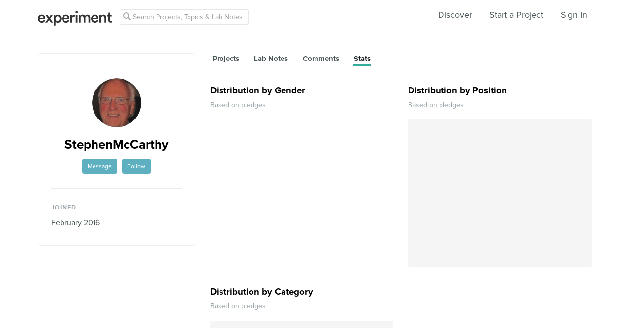

--- FILE ---
content_type: text/html; charset=utf-8
request_url: https://www.google.com/recaptcha/api2/anchor?ar=1&k=6Ldb_70UAAAAAI8hGzJqq1aRW2-GGUO7vYSfUNes&co=aHR0cHM6Ly9leHBlcmltZW50LmNvbTo0NDM.&hl=en&v=PoyoqOPhxBO7pBk68S4YbpHZ&size=invisible&anchor-ms=20000&execute-ms=30000&cb=qrwmfsg90726
body_size: 48754
content:
<!DOCTYPE HTML><html dir="ltr" lang="en"><head><meta http-equiv="Content-Type" content="text/html; charset=UTF-8">
<meta http-equiv="X-UA-Compatible" content="IE=edge">
<title>reCAPTCHA</title>
<style type="text/css">
/* cyrillic-ext */
@font-face {
  font-family: 'Roboto';
  font-style: normal;
  font-weight: 400;
  font-stretch: 100%;
  src: url(//fonts.gstatic.com/s/roboto/v48/KFO7CnqEu92Fr1ME7kSn66aGLdTylUAMa3GUBHMdazTgWw.woff2) format('woff2');
  unicode-range: U+0460-052F, U+1C80-1C8A, U+20B4, U+2DE0-2DFF, U+A640-A69F, U+FE2E-FE2F;
}
/* cyrillic */
@font-face {
  font-family: 'Roboto';
  font-style: normal;
  font-weight: 400;
  font-stretch: 100%;
  src: url(//fonts.gstatic.com/s/roboto/v48/KFO7CnqEu92Fr1ME7kSn66aGLdTylUAMa3iUBHMdazTgWw.woff2) format('woff2');
  unicode-range: U+0301, U+0400-045F, U+0490-0491, U+04B0-04B1, U+2116;
}
/* greek-ext */
@font-face {
  font-family: 'Roboto';
  font-style: normal;
  font-weight: 400;
  font-stretch: 100%;
  src: url(//fonts.gstatic.com/s/roboto/v48/KFO7CnqEu92Fr1ME7kSn66aGLdTylUAMa3CUBHMdazTgWw.woff2) format('woff2');
  unicode-range: U+1F00-1FFF;
}
/* greek */
@font-face {
  font-family: 'Roboto';
  font-style: normal;
  font-weight: 400;
  font-stretch: 100%;
  src: url(//fonts.gstatic.com/s/roboto/v48/KFO7CnqEu92Fr1ME7kSn66aGLdTylUAMa3-UBHMdazTgWw.woff2) format('woff2');
  unicode-range: U+0370-0377, U+037A-037F, U+0384-038A, U+038C, U+038E-03A1, U+03A3-03FF;
}
/* math */
@font-face {
  font-family: 'Roboto';
  font-style: normal;
  font-weight: 400;
  font-stretch: 100%;
  src: url(//fonts.gstatic.com/s/roboto/v48/KFO7CnqEu92Fr1ME7kSn66aGLdTylUAMawCUBHMdazTgWw.woff2) format('woff2');
  unicode-range: U+0302-0303, U+0305, U+0307-0308, U+0310, U+0312, U+0315, U+031A, U+0326-0327, U+032C, U+032F-0330, U+0332-0333, U+0338, U+033A, U+0346, U+034D, U+0391-03A1, U+03A3-03A9, U+03B1-03C9, U+03D1, U+03D5-03D6, U+03F0-03F1, U+03F4-03F5, U+2016-2017, U+2034-2038, U+203C, U+2040, U+2043, U+2047, U+2050, U+2057, U+205F, U+2070-2071, U+2074-208E, U+2090-209C, U+20D0-20DC, U+20E1, U+20E5-20EF, U+2100-2112, U+2114-2115, U+2117-2121, U+2123-214F, U+2190, U+2192, U+2194-21AE, U+21B0-21E5, U+21F1-21F2, U+21F4-2211, U+2213-2214, U+2216-22FF, U+2308-230B, U+2310, U+2319, U+231C-2321, U+2336-237A, U+237C, U+2395, U+239B-23B7, U+23D0, U+23DC-23E1, U+2474-2475, U+25AF, U+25B3, U+25B7, U+25BD, U+25C1, U+25CA, U+25CC, U+25FB, U+266D-266F, U+27C0-27FF, U+2900-2AFF, U+2B0E-2B11, U+2B30-2B4C, U+2BFE, U+3030, U+FF5B, U+FF5D, U+1D400-1D7FF, U+1EE00-1EEFF;
}
/* symbols */
@font-face {
  font-family: 'Roboto';
  font-style: normal;
  font-weight: 400;
  font-stretch: 100%;
  src: url(//fonts.gstatic.com/s/roboto/v48/KFO7CnqEu92Fr1ME7kSn66aGLdTylUAMaxKUBHMdazTgWw.woff2) format('woff2');
  unicode-range: U+0001-000C, U+000E-001F, U+007F-009F, U+20DD-20E0, U+20E2-20E4, U+2150-218F, U+2190, U+2192, U+2194-2199, U+21AF, U+21E6-21F0, U+21F3, U+2218-2219, U+2299, U+22C4-22C6, U+2300-243F, U+2440-244A, U+2460-24FF, U+25A0-27BF, U+2800-28FF, U+2921-2922, U+2981, U+29BF, U+29EB, U+2B00-2BFF, U+4DC0-4DFF, U+FFF9-FFFB, U+10140-1018E, U+10190-1019C, U+101A0, U+101D0-101FD, U+102E0-102FB, U+10E60-10E7E, U+1D2C0-1D2D3, U+1D2E0-1D37F, U+1F000-1F0FF, U+1F100-1F1AD, U+1F1E6-1F1FF, U+1F30D-1F30F, U+1F315, U+1F31C, U+1F31E, U+1F320-1F32C, U+1F336, U+1F378, U+1F37D, U+1F382, U+1F393-1F39F, U+1F3A7-1F3A8, U+1F3AC-1F3AF, U+1F3C2, U+1F3C4-1F3C6, U+1F3CA-1F3CE, U+1F3D4-1F3E0, U+1F3ED, U+1F3F1-1F3F3, U+1F3F5-1F3F7, U+1F408, U+1F415, U+1F41F, U+1F426, U+1F43F, U+1F441-1F442, U+1F444, U+1F446-1F449, U+1F44C-1F44E, U+1F453, U+1F46A, U+1F47D, U+1F4A3, U+1F4B0, U+1F4B3, U+1F4B9, U+1F4BB, U+1F4BF, U+1F4C8-1F4CB, U+1F4D6, U+1F4DA, U+1F4DF, U+1F4E3-1F4E6, U+1F4EA-1F4ED, U+1F4F7, U+1F4F9-1F4FB, U+1F4FD-1F4FE, U+1F503, U+1F507-1F50B, U+1F50D, U+1F512-1F513, U+1F53E-1F54A, U+1F54F-1F5FA, U+1F610, U+1F650-1F67F, U+1F687, U+1F68D, U+1F691, U+1F694, U+1F698, U+1F6AD, U+1F6B2, U+1F6B9-1F6BA, U+1F6BC, U+1F6C6-1F6CF, U+1F6D3-1F6D7, U+1F6E0-1F6EA, U+1F6F0-1F6F3, U+1F6F7-1F6FC, U+1F700-1F7FF, U+1F800-1F80B, U+1F810-1F847, U+1F850-1F859, U+1F860-1F887, U+1F890-1F8AD, U+1F8B0-1F8BB, U+1F8C0-1F8C1, U+1F900-1F90B, U+1F93B, U+1F946, U+1F984, U+1F996, U+1F9E9, U+1FA00-1FA6F, U+1FA70-1FA7C, U+1FA80-1FA89, U+1FA8F-1FAC6, U+1FACE-1FADC, U+1FADF-1FAE9, U+1FAF0-1FAF8, U+1FB00-1FBFF;
}
/* vietnamese */
@font-face {
  font-family: 'Roboto';
  font-style: normal;
  font-weight: 400;
  font-stretch: 100%;
  src: url(//fonts.gstatic.com/s/roboto/v48/KFO7CnqEu92Fr1ME7kSn66aGLdTylUAMa3OUBHMdazTgWw.woff2) format('woff2');
  unicode-range: U+0102-0103, U+0110-0111, U+0128-0129, U+0168-0169, U+01A0-01A1, U+01AF-01B0, U+0300-0301, U+0303-0304, U+0308-0309, U+0323, U+0329, U+1EA0-1EF9, U+20AB;
}
/* latin-ext */
@font-face {
  font-family: 'Roboto';
  font-style: normal;
  font-weight: 400;
  font-stretch: 100%;
  src: url(//fonts.gstatic.com/s/roboto/v48/KFO7CnqEu92Fr1ME7kSn66aGLdTylUAMa3KUBHMdazTgWw.woff2) format('woff2');
  unicode-range: U+0100-02BA, U+02BD-02C5, U+02C7-02CC, U+02CE-02D7, U+02DD-02FF, U+0304, U+0308, U+0329, U+1D00-1DBF, U+1E00-1E9F, U+1EF2-1EFF, U+2020, U+20A0-20AB, U+20AD-20C0, U+2113, U+2C60-2C7F, U+A720-A7FF;
}
/* latin */
@font-face {
  font-family: 'Roboto';
  font-style: normal;
  font-weight: 400;
  font-stretch: 100%;
  src: url(//fonts.gstatic.com/s/roboto/v48/KFO7CnqEu92Fr1ME7kSn66aGLdTylUAMa3yUBHMdazQ.woff2) format('woff2');
  unicode-range: U+0000-00FF, U+0131, U+0152-0153, U+02BB-02BC, U+02C6, U+02DA, U+02DC, U+0304, U+0308, U+0329, U+2000-206F, U+20AC, U+2122, U+2191, U+2193, U+2212, U+2215, U+FEFF, U+FFFD;
}
/* cyrillic-ext */
@font-face {
  font-family: 'Roboto';
  font-style: normal;
  font-weight: 500;
  font-stretch: 100%;
  src: url(//fonts.gstatic.com/s/roboto/v48/KFO7CnqEu92Fr1ME7kSn66aGLdTylUAMa3GUBHMdazTgWw.woff2) format('woff2');
  unicode-range: U+0460-052F, U+1C80-1C8A, U+20B4, U+2DE0-2DFF, U+A640-A69F, U+FE2E-FE2F;
}
/* cyrillic */
@font-face {
  font-family: 'Roboto';
  font-style: normal;
  font-weight: 500;
  font-stretch: 100%;
  src: url(//fonts.gstatic.com/s/roboto/v48/KFO7CnqEu92Fr1ME7kSn66aGLdTylUAMa3iUBHMdazTgWw.woff2) format('woff2');
  unicode-range: U+0301, U+0400-045F, U+0490-0491, U+04B0-04B1, U+2116;
}
/* greek-ext */
@font-face {
  font-family: 'Roboto';
  font-style: normal;
  font-weight: 500;
  font-stretch: 100%;
  src: url(//fonts.gstatic.com/s/roboto/v48/KFO7CnqEu92Fr1ME7kSn66aGLdTylUAMa3CUBHMdazTgWw.woff2) format('woff2');
  unicode-range: U+1F00-1FFF;
}
/* greek */
@font-face {
  font-family: 'Roboto';
  font-style: normal;
  font-weight: 500;
  font-stretch: 100%;
  src: url(//fonts.gstatic.com/s/roboto/v48/KFO7CnqEu92Fr1ME7kSn66aGLdTylUAMa3-UBHMdazTgWw.woff2) format('woff2');
  unicode-range: U+0370-0377, U+037A-037F, U+0384-038A, U+038C, U+038E-03A1, U+03A3-03FF;
}
/* math */
@font-face {
  font-family: 'Roboto';
  font-style: normal;
  font-weight: 500;
  font-stretch: 100%;
  src: url(//fonts.gstatic.com/s/roboto/v48/KFO7CnqEu92Fr1ME7kSn66aGLdTylUAMawCUBHMdazTgWw.woff2) format('woff2');
  unicode-range: U+0302-0303, U+0305, U+0307-0308, U+0310, U+0312, U+0315, U+031A, U+0326-0327, U+032C, U+032F-0330, U+0332-0333, U+0338, U+033A, U+0346, U+034D, U+0391-03A1, U+03A3-03A9, U+03B1-03C9, U+03D1, U+03D5-03D6, U+03F0-03F1, U+03F4-03F5, U+2016-2017, U+2034-2038, U+203C, U+2040, U+2043, U+2047, U+2050, U+2057, U+205F, U+2070-2071, U+2074-208E, U+2090-209C, U+20D0-20DC, U+20E1, U+20E5-20EF, U+2100-2112, U+2114-2115, U+2117-2121, U+2123-214F, U+2190, U+2192, U+2194-21AE, U+21B0-21E5, U+21F1-21F2, U+21F4-2211, U+2213-2214, U+2216-22FF, U+2308-230B, U+2310, U+2319, U+231C-2321, U+2336-237A, U+237C, U+2395, U+239B-23B7, U+23D0, U+23DC-23E1, U+2474-2475, U+25AF, U+25B3, U+25B7, U+25BD, U+25C1, U+25CA, U+25CC, U+25FB, U+266D-266F, U+27C0-27FF, U+2900-2AFF, U+2B0E-2B11, U+2B30-2B4C, U+2BFE, U+3030, U+FF5B, U+FF5D, U+1D400-1D7FF, U+1EE00-1EEFF;
}
/* symbols */
@font-face {
  font-family: 'Roboto';
  font-style: normal;
  font-weight: 500;
  font-stretch: 100%;
  src: url(//fonts.gstatic.com/s/roboto/v48/KFO7CnqEu92Fr1ME7kSn66aGLdTylUAMaxKUBHMdazTgWw.woff2) format('woff2');
  unicode-range: U+0001-000C, U+000E-001F, U+007F-009F, U+20DD-20E0, U+20E2-20E4, U+2150-218F, U+2190, U+2192, U+2194-2199, U+21AF, U+21E6-21F0, U+21F3, U+2218-2219, U+2299, U+22C4-22C6, U+2300-243F, U+2440-244A, U+2460-24FF, U+25A0-27BF, U+2800-28FF, U+2921-2922, U+2981, U+29BF, U+29EB, U+2B00-2BFF, U+4DC0-4DFF, U+FFF9-FFFB, U+10140-1018E, U+10190-1019C, U+101A0, U+101D0-101FD, U+102E0-102FB, U+10E60-10E7E, U+1D2C0-1D2D3, U+1D2E0-1D37F, U+1F000-1F0FF, U+1F100-1F1AD, U+1F1E6-1F1FF, U+1F30D-1F30F, U+1F315, U+1F31C, U+1F31E, U+1F320-1F32C, U+1F336, U+1F378, U+1F37D, U+1F382, U+1F393-1F39F, U+1F3A7-1F3A8, U+1F3AC-1F3AF, U+1F3C2, U+1F3C4-1F3C6, U+1F3CA-1F3CE, U+1F3D4-1F3E0, U+1F3ED, U+1F3F1-1F3F3, U+1F3F5-1F3F7, U+1F408, U+1F415, U+1F41F, U+1F426, U+1F43F, U+1F441-1F442, U+1F444, U+1F446-1F449, U+1F44C-1F44E, U+1F453, U+1F46A, U+1F47D, U+1F4A3, U+1F4B0, U+1F4B3, U+1F4B9, U+1F4BB, U+1F4BF, U+1F4C8-1F4CB, U+1F4D6, U+1F4DA, U+1F4DF, U+1F4E3-1F4E6, U+1F4EA-1F4ED, U+1F4F7, U+1F4F9-1F4FB, U+1F4FD-1F4FE, U+1F503, U+1F507-1F50B, U+1F50D, U+1F512-1F513, U+1F53E-1F54A, U+1F54F-1F5FA, U+1F610, U+1F650-1F67F, U+1F687, U+1F68D, U+1F691, U+1F694, U+1F698, U+1F6AD, U+1F6B2, U+1F6B9-1F6BA, U+1F6BC, U+1F6C6-1F6CF, U+1F6D3-1F6D7, U+1F6E0-1F6EA, U+1F6F0-1F6F3, U+1F6F7-1F6FC, U+1F700-1F7FF, U+1F800-1F80B, U+1F810-1F847, U+1F850-1F859, U+1F860-1F887, U+1F890-1F8AD, U+1F8B0-1F8BB, U+1F8C0-1F8C1, U+1F900-1F90B, U+1F93B, U+1F946, U+1F984, U+1F996, U+1F9E9, U+1FA00-1FA6F, U+1FA70-1FA7C, U+1FA80-1FA89, U+1FA8F-1FAC6, U+1FACE-1FADC, U+1FADF-1FAE9, U+1FAF0-1FAF8, U+1FB00-1FBFF;
}
/* vietnamese */
@font-face {
  font-family: 'Roboto';
  font-style: normal;
  font-weight: 500;
  font-stretch: 100%;
  src: url(//fonts.gstatic.com/s/roboto/v48/KFO7CnqEu92Fr1ME7kSn66aGLdTylUAMa3OUBHMdazTgWw.woff2) format('woff2');
  unicode-range: U+0102-0103, U+0110-0111, U+0128-0129, U+0168-0169, U+01A0-01A1, U+01AF-01B0, U+0300-0301, U+0303-0304, U+0308-0309, U+0323, U+0329, U+1EA0-1EF9, U+20AB;
}
/* latin-ext */
@font-face {
  font-family: 'Roboto';
  font-style: normal;
  font-weight: 500;
  font-stretch: 100%;
  src: url(//fonts.gstatic.com/s/roboto/v48/KFO7CnqEu92Fr1ME7kSn66aGLdTylUAMa3KUBHMdazTgWw.woff2) format('woff2');
  unicode-range: U+0100-02BA, U+02BD-02C5, U+02C7-02CC, U+02CE-02D7, U+02DD-02FF, U+0304, U+0308, U+0329, U+1D00-1DBF, U+1E00-1E9F, U+1EF2-1EFF, U+2020, U+20A0-20AB, U+20AD-20C0, U+2113, U+2C60-2C7F, U+A720-A7FF;
}
/* latin */
@font-face {
  font-family: 'Roboto';
  font-style: normal;
  font-weight: 500;
  font-stretch: 100%;
  src: url(//fonts.gstatic.com/s/roboto/v48/KFO7CnqEu92Fr1ME7kSn66aGLdTylUAMa3yUBHMdazQ.woff2) format('woff2');
  unicode-range: U+0000-00FF, U+0131, U+0152-0153, U+02BB-02BC, U+02C6, U+02DA, U+02DC, U+0304, U+0308, U+0329, U+2000-206F, U+20AC, U+2122, U+2191, U+2193, U+2212, U+2215, U+FEFF, U+FFFD;
}
/* cyrillic-ext */
@font-face {
  font-family: 'Roboto';
  font-style: normal;
  font-weight: 900;
  font-stretch: 100%;
  src: url(//fonts.gstatic.com/s/roboto/v48/KFO7CnqEu92Fr1ME7kSn66aGLdTylUAMa3GUBHMdazTgWw.woff2) format('woff2');
  unicode-range: U+0460-052F, U+1C80-1C8A, U+20B4, U+2DE0-2DFF, U+A640-A69F, U+FE2E-FE2F;
}
/* cyrillic */
@font-face {
  font-family: 'Roboto';
  font-style: normal;
  font-weight: 900;
  font-stretch: 100%;
  src: url(//fonts.gstatic.com/s/roboto/v48/KFO7CnqEu92Fr1ME7kSn66aGLdTylUAMa3iUBHMdazTgWw.woff2) format('woff2');
  unicode-range: U+0301, U+0400-045F, U+0490-0491, U+04B0-04B1, U+2116;
}
/* greek-ext */
@font-face {
  font-family: 'Roboto';
  font-style: normal;
  font-weight: 900;
  font-stretch: 100%;
  src: url(//fonts.gstatic.com/s/roboto/v48/KFO7CnqEu92Fr1ME7kSn66aGLdTylUAMa3CUBHMdazTgWw.woff2) format('woff2');
  unicode-range: U+1F00-1FFF;
}
/* greek */
@font-face {
  font-family: 'Roboto';
  font-style: normal;
  font-weight: 900;
  font-stretch: 100%;
  src: url(//fonts.gstatic.com/s/roboto/v48/KFO7CnqEu92Fr1ME7kSn66aGLdTylUAMa3-UBHMdazTgWw.woff2) format('woff2');
  unicode-range: U+0370-0377, U+037A-037F, U+0384-038A, U+038C, U+038E-03A1, U+03A3-03FF;
}
/* math */
@font-face {
  font-family: 'Roboto';
  font-style: normal;
  font-weight: 900;
  font-stretch: 100%;
  src: url(//fonts.gstatic.com/s/roboto/v48/KFO7CnqEu92Fr1ME7kSn66aGLdTylUAMawCUBHMdazTgWw.woff2) format('woff2');
  unicode-range: U+0302-0303, U+0305, U+0307-0308, U+0310, U+0312, U+0315, U+031A, U+0326-0327, U+032C, U+032F-0330, U+0332-0333, U+0338, U+033A, U+0346, U+034D, U+0391-03A1, U+03A3-03A9, U+03B1-03C9, U+03D1, U+03D5-03D6, U+03F0-03F1, U+03F4-03F5, U+2016-2017, U+2034-2038, U+203C, U+2040, U+2043, U+2047, U+2050, U+2057, U+205F, U+2070-2071, U+2074-208E, U+2090-209C, U+20D0-20DC, U+20E1, U+20E5-20EF, U+2100-2112, U+2114-2115, U+2117-2121, U+2123-214F, U+2190, U+2192, U+2194-21AE, U+21B0-21E5, U+21F1-21F2, U+21F4-2211, U+2213-2214, U+2216-22FF, U+2308-230B, U+2310, U+2319, U+231C-2321, U+2336-237A, U+237C, U+2395, U+239B-23B7, U+23D0, U+23DC-23E1, U+2474-2475, U+25AF, U+25B3, U+25B7, U+25BD, U+25C1, U+25CA, U+25CC, U+25FB, U+266D-266F, U+27C0-27FF, U+2900-2AFF, U+2B0E-2B11, U+2B30-2B4C, U+2BFE, U+3030, U+FF5B, U+FF5D, U+1D400-1D7FF, U+1EE00-1EEFF;
}
/* symbols */
@font-face {
  font-family: 'Roboto';
  font-style: normal;
  font-weight: 900;
  font-stretch: 100%;
  src: url(//fonts.gstatic.com/s/roboto/v48/KFO7CnqEu92Fr1ME7kSn66aGLdTylUAMaxKUBHMdazTgWw.woff2) format('woff2');
  unicode-range: U+0001-000C, U+000E-001F, U+007F-009F, U+20DD-20E0, U+20E2-20E4, U+2150-218F, U+2190, U+2192, U+2194-2199, U+21AF, U+21E6-21F0, U+21F3, U+2218-2219, U+2299, U+22C4-22C6, U+2300-243F, U+2440-244A, U+2460-24FF, U+25A0-27BF, U+2800-28FF, U+2921-2922, U+2981, U+29BF, U+29EB, U+2B00-2BFF, U+4DC0-4DFF, U+FFF9-FFFB, U+10140-1018E, U+10190-1019C, U+101A0, U+101D0-101FD, U+102E0-102FB, U+10E60-10E7E, U+1D2C0-1D2D3, U+1D2E0-1D37F, U+1F000-1F0FF, U+1F100-1F1AD, U+1F1E6-1F1FF, U+1F30D-1F30F, U+1F315, U+1F31C, U+1F31E, U+1F320-1F32C, U+1F336, U+1F378, U+1F37D, U+1F382, U+1F393-1F39F, U+1F3A7-1F3A8, U+1F3AC-1F3AF, U+1F3C2, U+1F3C4-1F3C6, U+1F3CA-1F3CE, U+1F3D4-1F3E0, U+1F3ED, U+1F3F1-1F3F3, U+1F3F5-1F3F7, U+1F408, U+1F415, U+1F41F, U+1F426, U+1F43F, U+1F441-1F442, U+1F444, U+1F446-1F449, U+1F44C-1F44E, U+1F453, U+1F46A, U+1F47D, U+1F4A3, U+1F4B0, U+1F4B3, U+1F4B9, U+1F4BB, U+1F4BF, U+1F4C8-1F4CB, U+1F4D6, U+1F4DA, U+1F4DF, U+1F4E3-1F4E6, U+1F4EA-1F4ED, U+1F4F7, U+1F4F9-1F4FB, U+1F4FD-1F4FE, U+1F503, U+1F507-1F50B, U+1F50D, U+1F512-1F513, U+1F53E-1F54A, U+1F54F-1F5FA, U+1F610, U+1F650-1F67F, U+1F687, U+1F68D, U+1F691, U+1F694, U+1F698, U+1F6AD, U+1F6B2, U+1F6B9-1F6BA, U+1F6BC, U+1F6C6-1F6CF, U+1F6D3-1F6D7, U+1F6E0-1F6EA, U+1F6F0-1F6F3, U+1F6F7-1F6FC, U+1F700-1F7FF, U+1F800-1F80B, U+1F810-1F847, U+1F850-1F859, U+1F860-1F887, U+1F890-1F8AD, U+1F8B0-1F8BB, U+1F8C0-1F8C1, U+1F900-1F90B, U+1F93B, U+1F946, U+1F984, U+1F996, U+1F9E9, U+1FA00-1FA6F, U+1FA70-1FA7C, U+1FA80-1FA89, U+1FA8F-1FAC6, U+1FACE-1FADC, U+1FADF-1FAE9, U+1FAF0-1FAF8, U+1FB00-1FBFF;
}
/* vietnamese */
@font-face {
  font-family: 'Roboto';
  font-style: normal;
  font-weight: 900;
  font-stretch: 100%;
  src: url(//fonts.gstatic.com/s/roboto/v48/KFO7CnqEu92Fr1ME7kSn66aGLdTylUAMa3OUBHMdazTgWw.woff2) format('woff2');
  unicode-range: U+0102-0103, U+0110-0111, U+0128-0129, U+0168-0169, U+01A0-01A1, U+01AF-01B0, U+0300-0301, U+0303-0304, U+0308-0309, U+0323, U+0329, U+1EA0-1EF9, U+20AB;
}
/* latin-ext */
@font-face {
  font-family: 'Roboto';
  font-style: normal;
  font-weight: 900;
  font-stretch: 100%;
  src: url(//fonts.gstatic.com/s/roboto/v48/KFO7CnqEu92Fr1ME7kSn66aGLdTylUAMa3KUBHMdazTgWw.woff2) format('woff2');
  unicode-range: U+0100-02BA, U+02BD-02C5, U+02C7-02CC, U+02CE-02D7, U+02DD-02FF, U+0304, U+0308, U+0329, U+1D00-1DBF, U+1E00-1E9F, U+1EF2-1EFF, U+2020, U+20A0-20AB, U+20AD-20C0, U+2113, U+2C60-2C7F, U+A720-A7FF;
}
/* latin */
@font-face {
  font-family: 'Roboto';
  font-style: normal;
  font-weight: 900;
  font-stretch: 100%;
  src: url(//fonts.gstatic.com/s/roboto/v48/KFO7CnqEu92Fr1ME7kSn66aGLdTylUAMa3yUBHMdazQ.woff2) format('woff2');
  unicode-range: U+0000-00FF, U+0131, U+0152-0153, U+02BB-02BC, U+02C6, U+02DA, U+02DC, U+0304, U+0308, U+0329, U+2000-206F, U+20AC, U+2122, U+2191, U+2193, U+2212, U+2215, U+FEFF, U+FFFD;
}

</style>
<link rel="stylesheet" type="text/css" href="https://www.gstatic.com/recaptcha/releases/PoyoqOPhxBO7pBk68S4YbpHZ/styles__ltr.css">
<script nonce="t9ffl5Z44ohPal0PuYgb3g" type="text/javascript">window['__recaptcha_api'] = 'https://www.google.com/recaptcha/api2/';</script>
<script type="text/javascript" src="https://www.gstatic.com/recaptcha/releases/PoyoqOPhxBO7pBk68S4YbpHZ/recaptcha__en.js" nonce="t9ffl5Z44ohPal0PuYgb3g">
      
    </script></head>
<body><div id="rc-anchor-alert" class="rc-anchor-alert"></div>
<input type="hidden" id="recaptcha-token" value="[base64]">
<script type="text/javascript" nonce="t9ffl5Z44ohPal0PuYgb3g">
      recaptcha.anchor.Main.init("[\x22ainput\x22,[\x22bgdata\x22,\x22\x22,\[base64]/[base64]/MjU1Ong/[base64]/[base64]/[base64]/[base64]/[base64]/[base64]/[base64]/[base64]/[base64]/[base64]/[base64]/[base64]/[base64]/[base64]/[base64]\\u003d\x22,\[base64]\\u003d\x22,\[base64]/DpTDDmDDDkcOOwrDCrsKDw7A4bcO9w75hHB/[base64]/CkUzDmsOAUMK9O8O+QRLCjsKPf8OXIMKVWQrDshQ7eXjCrsOaO8KEw63DgsK2DMOyw5QAw6McwqTDgzt/fw/DllXCqjJ7AsOkecK1UcOOP8K/BMK+wrsZw7zDiybCo8O6XsOFwo/Co23CgcOCw6gQcmskw5k/[base64]/Cy7CrsOlwqPDvMKPw5ovCMKfwoNGbcKwKsOSe8O0w77Du8KUPWrCvhhoDVgqwqM/ZcOzWjhRYcO4wozCg8O0woZjNsOYw5nDlCUUwrHDpsO1w5TDncK3wrlNw5bCiVrDjgPCpcKawo/[base64]/dcOBwq4eeUvDiDt8wofCuxhxwrPDtzY4fcKxesOSBk3Cu8Oxw7/[base64]/wr1rwrREw5g6wrctJQXClSIDWDoLM8KPf3rDkcOyKEjCo2UoOXVJwpoOwo/DuAFDwq0GMWDCsTdBw6PDmSdKw6vDkR7DmSJbKMKyw5nCoWIhwpTCqVRLwoocIMK8SsKqSMKnBMKBc8KwJWZCw7Z9w7zDlQwnESYVwrvCrMOrADVcwpDDvmofwrwWw5jCk3PCnCDCqVjDpsOpScKAw5xnwokKw70ZI8Kow7XCu04bWsOda1TCl0nDjMOPRx/DrWcbSEExdcKJLh04wo4qw6DDlVtXw6nDkcKOw5vDgA8OEcK6wrTDnsOWw7NzwqAYKEYPdjzChC/DpAnDi1bCtMOeMcKpwpHCtwLCp3xHw7EZA8O0GVnCtMOGw5LCnMKWMsK/Zhg0wpV5woFgw416wp4dbcOeCB8fODY/[base64]/DiwvCp8OoL3BadX8ewq7DrG7DpVTCj0vDmMOTMMKHC8KuwqnCjcOdOhpCwqXCusOAEQ5Mw6vDrMO/wr/DjcOAXcKNU2pew40bwokQwq/DocO9wqkjJ1rClsKiw6BiZgM7wrErN8OnRBHCgHp9T3dswrBeHsOUB8KvwrUqw4NVVcKCRCE0woJWwrfDgsOtWkBXw7fCtsKEwo/DksOWOHnDvF8yw5DDiEcDYMKgGFAXM0LDgwvCggBBw4g4G2lqw6VNDsKSTWRBwoXDnzLDnsOqw5t3worDrsOWworCsjw5CcKVwrTClcKORsKXXQDCojbDp1XDusOVKMKsw441wo7Dhjk5wpxtwqTCiWY2w5/[base64]/DiFvDsi8cAC59EsKdKcKdw6kNKzrDnMKswrHDsMKaFAjDjRPCjcOyPMOBORLCocKGw4NMw4UAwq/DvEw1wq/CjznDosKxwrRCAQM/w54gwr/DgMOxUmXDnQnDq8OsZ8OkFTZxw7LDjmLCsXMDBcOKw5p3GcOjPks7wogwRsOMRMKZQ8O2Cko3wqIpwrTDu8OkwonDhMOOwrdgwqvCvsKSTsO/bMKUDlXCrz7DiDnCl3h+w5TDgcOWw60awrbCvsOYNcONwqx2w4fCu8KKw4jDtsKOwrTDpXzCkAfDg1d6KMKAKsO8dgd/wqpKw5ZbwrjCusKGPnrDmG9MLMKIIjnDgTgOJMKbw5rCiMOnw5rDj8KAJ0zCusKawosEwpPDohrDnGg8wpjDl38ywpTCgsO/XMKuwpfDkMKXKjUwwpnCu0AnFMOvwpMCYsKaw5MYU3ZwIsOTTMKzT3PDnwZwwqdWw4/[base64]/[base64]/[base64]/ZjRXMcOdw4jClMOJA8OEJC3CgsKOPcKOwrXDlsOvw7A6w7fDqsOKwr5gIjAlwrPDlMO1YUTDtcOuYcOCwrsMeMOLUWt1WDjDmcKTbMKSwp/CsMOUeW3CoSzDjmvChwNqBcOgCcOYwp7Do8KuwqEEwopZfiJKbcOHwp85P8OgSSPCpsKxIFDCkmpFYCIDLULCpsO5wpE5EnvCjMKUWxnDmyfCtsOTw4Z7N8KMwrvDgsKqNMOIPlrDlsKJwp4Ewp/[base64]/ChcKKwo7Du0jCgsOJIMO8QTkYFjp+S8OHwqTDih5XTQbCqcOxwpnDtsKrZsKHw6QAMz/CscO/Zi8Zw63CrMOXw5x5w5YHw5rChMOiUlEVaMOKG8Olw67CuMONecKUw6QIAMK/[base64]/Cr8OPEcObeGl3w5QgGRApXMOXw70sEcOMw67CqMOuEl4hR8K+wp/CvVFLwp3Dgx/CnwN5w59XKngow6XCrTZadlnDripDw7TDthrCnVdQw5BkH8KKwpvDjz3CkMKIw6RXw6/CrG5rw5NSY8O+I8K6HcKDBWvDgCcBLHpmQsO6Ah5pw5DCsG3DoMK2w77ChcOEUD0cwohNw71BaVk9w67Dgi3CjcKpN2DCjTLClV7Ch8KmBnEBJnYRwq/Ch8OqcMKZwqfCicOTP8O1IMOfexPDrMOoInjDoMOWBRoywq4FS3Muwr10w5MCCMOpw4oJw7bCtsKJwoc3KBDCmQlCSlXDml7CucKPw5DDmsKRKMOKwqzCtl5nw5YQdcKCw48tXGPCicOAQMK8woF8woV8eC8/IcOpwprDsMOZb8OkPcKIw5/Dqxwow6nDocKKO8K8dErDg1VRw6vDh8K1w7fDjsO/wrk7UsOkw4IcOMK5Kl8QwoPDszNqYFonHh3DpVbCuDhIYzXCksOiw7hOXsKTITZlw6RGc8OIwqdaw6HCpipFc8O/wqYkD8K/wqtedWR5w4RLwpkbwqrDncK5w4/Dm0Jlw7YYw6zDpDovHMKKwqAsb8K1DBXDpTzDshkdcsKvHnrCh1I3LsOzHsKrw7vChyLCvnMJwrcgwodxw443woPDtsOpwrzChsOgeUTDvCgPdV59MUQZwp5Jwqg/wrdnwohOLjrDpQXCg8KEw5gtwrg4wpTCmwANwpXDtnzDvsOJwpjCrm/Cuk/CtMOjMwdrFcO3w5ViwqvCk8OEwrQrwpB0w6VyXcOzwpvCqsKXC1DDlcO2wq8Xw4TDjywswq/DiMKcBHcmGzXCnjtBRsOlUibDksK/[base64]/DpcOYwoceDcKgICNzw7ElwpXDs8O2CzTDmRbCnsORPUhWwqHChMKAw4jDjMOZwofCv2IswrXDnjvChsOJB35eQzw5wqHCl8Ouw7jCjsKWw5YpXzBzE2MEwpPCiWXDlk3CusOcw6jDncKnYXbDhC/[base64]/czsNW3DDunbCnlrCp8Kfwq3DncKcNcKxIWMXw53DpAd1KMOnwqzDkVd0KkLDoDhywqNDA8K1GTrDrsORF8O7Q2Z/dVYdFMOSJRXDj8OOw5EpPVQYwrjDuVVAw7zCt8OfbChJdxAPwpYxw7LClMOCw5LDkyfDncO5I8OhwrvCmx/Dk1jCqC16aMO7fAfDq8KWZcOhwqZUwpbChRTDkcKLwoZ+wr5EwovCmG5YYMKmOlUOwqhMw784wqfCjiIBQcKzw6BFwpnDo8OZw7rDiiVhMC/Dj8Kpwqsiw5fCpwRLfsO8LsKtw5sMw7AjbSjDocOnw6zDjz1aw5PCvmYow6fDpwknwoHDj0YKwoZbLG/ClgDDosKOwqzChcK3wqxbw7vCu8KbFX3DgMKMeMKbwrd4wq0Bw6/CiQcqwrMdwobDkQpUw7LDmMO6wrtLaAvDmlgVw6jCoknCinrCmMKBBsKkLcKXwr/CvcOZwo/[base64]/Dmi7DiMKXw6fDmcK5w47Dq35mMFMOw5E4ZhzDvMKHw5QXw7Umw54wwqnDr8OhAH4iw7xZw7PCrUDDqsONPsO1LsO5wqTDicKqVF5/wq8iRDQFMsKPw4fClybDlsOQwoM+U8KNJw05w7DDlgXDoj3Cij/[base64]/[base64]/[base64]/w6Vxw7rCm8KIwpYqLQLDu2XCgxE0w5kFwrcSEg4lw5N6KTLDkyMSw6bDjsKxbQ5KwqB1w5AOwrTDgwfCoB7CgcOfw7/DusKpKAFoQMKdwpTDvQfDlS88J8O+EcOBw7gLCsOHw4HCjcK8wprDsMO2NwFaNEDCj0HDr8KKw7jDjyMuw6zCtsOFOVnCiMKZW8OVZsODw7jDkAPCrGNJeXXCtEs9worCgSA9JsKmD8KONyTDn2LDlEAEb8KkQsOEwpvDg241w7LDrMK8w7tfe1/Dg2QzODjDkUkKw4jDsSXCsGzCvXRnw502w7PCm31UY3kSWsO0HEssbsKpwpUMwqQmw44JwpscTxXDhAVpAcOYVMKtw7PCqsOuw6zDrVF4d8Ojw6ckcMO5DEtgcgtlwpsaw4l2wqnDvMOyIcOyw7fCgMO3WBlPF0/DicOpwohzw4w7wrvCniLDm8KXw5Rqw6bCphnCkcKfDBgseXbDgcK0DzI7w5nCvz/DmsOGw5ZSH2QkwpYVI8KIbsOSw4NVwrQEAsO6w4nCnMKYMcKIwpNQHSrDiX1mI8K7YkLCoHYkw4PCqkQSw6tEOMKWeE7CuCTDpMKaaVrCmBQAw61IW8KSGMKrNHIGT07CkyvCgsKLaUXCmU/Di31bJ8KMw6sAw6vCs8KeTiBLJnQfNcOLw7zDlcOPwrHDhFo/w79CSVnDi8OCKVTCg8O1w6E5CsOiw7DCriI5ZcKHM3nDlTLCsMK2VTJMw5gkbGbDs0Ygw5/CqwrCoU9Yw4JfwqrDtikvC8K5VsKZw5Z0wp0OwqtvwqvDu8KMwoDCphLDpcO0eCXDu8OmP8KXRhDDnEoSw4gwMcKaw4jCpsOBw4ljwrt6wpg5aRDDljvClFJdwpLCn8OHZMK/P10xw405w6bCs8OrwqXChMKIw7HDgsKNwoF1w5NiIS8nwpIHRcOrw7TDkCBmOhIjecOiwoXDhcOBGR/Dt1/[base64]/Cs2U4w6nCiMOTwoHCocKmPCjCoMO1w6McXxDCgsKsPWRqSi3Dg8KgVVE6ccKPO8KAb8Oewr/[base64]/Dt8O4wo/[base64]/RsKfSlPCoMOAaA/CosK/acOjdQ7Du2gQHMKVw7fCknDDvcOtaT0dwoEzwrgQwqIuO3A5wpBaw5jDoVReA8OvZsKswoZFQEA6AWrCvR4gwpjCpmPDmsKEdkfDtMO2c8Ojw5DCl8OiDcOUNsOOGXrCksOQPDMbw48tQcKoO8Oxwp3DugY/MXrDpzoJw6pewrgpZTc1NcOaW8OAwoAMw7IAwopRf8K5w6tTw7daUcK2KsKcwpoMw5XCtMOxZRRjMwrCtsOAwo/[base64]/wp/DtcK8w4TCmsKLw4JLdVUGHEMGXzrCssO3RWxxw47Cki3Cj3kmwqcJwqMcwqfCpMO0woILw7nCmcKhwozDrQjCjR/Dqi9pwotDJEvCmsOBw5PDqMK5w7XCmcOjVcKOcsOQw6fClGrCscKTwrJgwqXConl/w5HDnMKDBiQmwprCuCDDnxnCmsOhwofCjXkJwoNxwqDCm8KTHcK8UcO5QmF9fCo4YsK6wp9Dw7wjQxNodMKXPVorLQfDgSZ+U8K0GxEhNsK3Lm/CmS7ChGRkw5dhw4jClcOVw7Zfw6DDkRY8EzdRwrnCgsO2w4rChk3DmiHDlMOlwohLw7nCgQFLwqPCpF/DssKnw6zDv2kqwqEGw5VTw53DmmHDlGnDrHrDsMKvBRbDtsK9wqXDn0M1wrQLI8K1wrhQJcK9QcOTw7/[base64]/wpnCnzESw5Rzw7cPTGlPwprCuMKpZBUdb8O7wrx1Z8OxwoPCgybDtMK4NcK2K8KMFMKdDsKDw4dKwrtVwpEQw6Rbw68bbx3DnArCg2tHw4ULw6srEwnCr8Ktwp/CgMO8NGTDuybDvsK1wqzDqxVLw7XDt8K9NMKRTsOdwrHDqmsWwonCpjnCqMOPwprCscKZCsK4YAQow5zDhVpXwoQPw7FJNk9qWVXDtcOGwqJncjBzw4HCqBzDmibDrSc4MRVHMg8twrNqw5XCrMOqwqjCucKOSMO2w7IgwqEYwp8fwqLDj8OAwrfDisK/[base64]/KmTDscKTNC3CvBrDo1zDumolQWzDtSTDnDR2JHYqQsOkd8KYw5VmJ0PCnSl6VcKUXDB9wqU5wrHCqcKuBsKRw6/CnMK7w6UhwrobHcKPdWrDs8OFRMOAw5vDh0nDlcO6wr83G8OyFy3DksOhOm5PHcOxw4fDmQPDjcO/LEMnwrzCumnCrcO0wp/DpcOpdAvDtcKuwqLCgCjCohggwrzDrsOtwo4lw5Aswp7Ci8KPwp7ConLDtMKSwqvDkV8/wphLw6YNw63CpcKaXMKxwo0qLsOwD8K1Tj/CgMKQwpIhw5LCpwTCrh8SWRTCkDUtwr7DkAodSyHChDLCk8OcRsKdwrM8ehDDs8KnOmQJw7bCvcKww7TCm8K4csOMwqZADmnCnMO/[base64]/[base64]/[base64]/[base64]/DpcOvw4rCqVfCusKJwpLDrsKGFRN0fE3ClSrCu8KrJQrDsDvDl1XDvsOXw4x4woZrw6nCq8K6woPCpcKgcn/DrcKNw5BbJxk3wpkGPcO1KMKQH8KHwpRIwr7DmsOEw55MVMKhwpTDliAjwrDDisORWsOrwos0ccOwasKTHsOsWcOow4XDqnLDlsK7EsK7XgLCqCPDh0pvwqlZw5jCtFzCvXDCvcKzTcOoKzfDtMO5dsOLDcKPLTjCuMKsw6TDuG8IX8OVKcO/w4jDvCbCiMO3wqnDksOEZMKfwpbDpcOfw43DtUstMMKwLMOtBANNH8OmXHnDth7ClMOZd8K9Z8OuwrbCsMKHMyHDjsK/wrHCt2FHw7fCtUk/UcKAQiFFwovDhgvDpcKqw7DCpcOhw7MQJsODwp/[base64]/c8K3w7TDpcK4dgTCjcOrIcKGwr0baMK/w7ktw7HDpRgbYMKkeBJLUsO8wpBFw5TCgTvCimQsLVnCj8K9wpwcwpzChVzCksKLwrtRw4N3IizCpB9uwojDsMOdEcKsw4FZw4lMScO+d2ksw43Ckx/[base64]/ComlNI8O7wq8FEsO8w5rCgcKDAMOgAjPCrsKadDjCkMOqC8Oxw7HDjVzCicOAw53DixnDhCXCjW7Dgz0DwrUMw78aQcOgwrkvXjhVwqfDrg7DlMORIcKeFm/DicKNw5zClEQdwo0HesODw7MYw7h9PsO3XMOwwo4MEDI7ZcKDw5VeEsKsw7DCoMKBLsKDR8KTwrjCnGECByAww4JJclDDoibDn0EOwonCoUpVXMOZwobCjMOSwr5qwobCt1NHT8KEVcK/wrNBwqjDvMOBwqjCpsK2w7nCvcK6bHLDihl4Y8OFKl5lacOLO8Kvwr3CmsOCdRXCmHPDng7CtgJWwodjw48acsOUwobCsFAzJgFsw4NsYwNnwrLDmx15w6t6w5NVwr0pCMOMbGE6wrHDgm/[base64]/DhMK8w6rCpwc3XsK6wo/DicOnWV8KD21uwpEkX8OVwqrCund6wqB6Rxk0w7oMw4HCgWMBYy1Ow6tOasKsKcKFwofDmsK2w7h5w6jCmw/DvcKnwp4aJsKSwp50w6d+P1JOwqEPbsKoKzLDnMOLFcO+ZMKeIsOcBMOQSTXCrcO5EsOfw7k8JicowpbCuB/Duy3DocOFGT/DrT8uwrtda8KcwrgOw5lcScKoN8OmKwI4Ngkxw7M6w5zDngXDgUBEw6LCm8OLMAY2TsOdwr3Cglg+w64ZYcOow7HCvsKNw4jCmxnClHpeeEQoXsKTBMOjZsOlX8KzwoV8w5dWw74wU8OPwpNQOcKZfWxXRsO4wpQ1w5TChAwsDCZ2w5NzwpvCgRhxwr/DlcO0RnAcLMKUMUbCsjTCjcKgSsO0B0vDrmPCrsOJXMKLwo1iwqjChcKsAGDCsMO6UE9jwoFTWR7DlWnDmkzDsF7CsWVBw7c+w512wpBhw6ASw6/DrMKyb8KWU8KwwqvCrMOLwq9JRsOkExzCl8Kkw4jCncONwp1WEWvCmVTClsOQLgUvw47DmsKUMyvCkU7Di3BJwo7Cg8OHZhpkD10vwqw4w7zCjBYaw6JEWMOdwoQiwpUIwpTCrDJ3wrtTwrXDnFhTG8KjPMKBAmfDjnpSVMO6wpxPwp/[base64]/RkzDsGscw68BRMO4w6UnFsKeYcOlMBVjw7TDqgLCu3HDmUrDi0DDl2vCmHw3VgDColrDrGlnQsOwwqIjw5ZuwqAdwodSw5NFWMO/bhbDilZzJ8Kgw6MkXyRew6h7BMKsw7JJw73CqcKkwod9EcOHwoM5F8K7wo3DhcKuw4zCgBpFwp/CkDYQGcKpd8KuW8KCw4ZMwr4Pw6BgVnfCgcOMSVHCssKxCH1ew57Dgh4vVA7CpsO4w4oNwq4pOwZfeMORwqrDsE/Dn8OOSsKlVsKgKcOSTlTChsOAw5vDty4hw4/[base64]/DuAZkwq5Vwp10w4/DhQBLwrDCiAsbwrVawoB5RALDjcK8wrV2w4tLPB1gw7Vpw67Cp8KcOB8XD2/[base64]/DtMKKw7TCkcOOBkAeCcOAIhfDnjDDkiVTw6fCpMOywq3CuWPDsMKYel7DjMOHw7jCkcOWWFbDlnXDhXsjwonDscKvCMKpVcKow4F/wrDCn8OewpsmwqLDscKRw6nDgjrDsx8Jf8Opwps4HlzCtsKBw4fCt8OiwpLCl3TCnMOMw7rDpi/Do8KQw43CksK8w6FSMh1vCcOJwr4BwrRCMcKsKxMuVcKDXmbDkcKQDsKQw5TCugXCvV9SHWZxwoPDsDRFeW/CtsK6HjXDlcOOw61sYy3CvzfDisO+w5EZw6zDi8OPbx/[base64]/ccKBSAXDuMOow712wofDpS/DhMOMw6d5O2BXwpDDk8Oqw7AWOjhfwqrClkPCu8KufMK6w4LDsG5NwpE9w6VZwpXDr8K6w5VCNEvDjnbCtRnChMKOT8KvwrQew7/[base64]/DtcKYw7bDninDiU5Zw6jDhG96M8OPw7kKwrDDuwbCmMKie8KewovDicKlOsKNw5g3DyfDicOACSxfOnF6LEtsEHHDlcKFfUwew4VvwqMQejtowprDscOfUhd+TsKeWlxhXAczUcOaIMOIOMKAJcKRwpsNwpB8wr4QwqUOw4RPYk04FWVLwqMXeAXDtcKQw6hAwprCpG/DvhzDnsOCw7PCmTbClsK8aMK3w5gSwpTCq1U/Cg0fO8KzNQQbLcOUAMKeaQrDmBXDgcKNKRt1wokew5ZEwrnDgMKXU3sWdcKtw6rChGrDpyfCisKGwqrCmE8KSSk0wp8gwrDCv0zDrkLCrQRmwofCiW3Ds3zCqQfDo8Ojw6cDw497F2LDvMO0w5FEw4I/OMKRw47Dn8K3wqjCmiBgwonCt8KDfcKBwpXDn8KHw61jw47DhMKpw74ew7bCrcODw78vw4/Ct0JOwqHDi8Kkwrdjw4wFwqgeF8ORJhbDgFfCsMO1wpY6w5DDscOVfR7DpsOnwq/Dj1ZYD8OZw6R/wq3DtcO6XcKLRCTCkxfDuxvCj2ImRcOUeg3DhsKZwqBxwoAybMKEw6rChzbDqMO9CG3CqF4aOcKgf8K4NGHCjzPCmVLDoUdMUsKZw6PDrRFoMDxSSDhOQE1Gw65/[base64]/DncK8wpPCtD50O8OqwoLDk8KzwqQbN0DDi8OuwqQ3QcKJw4/CvcOOw6jDgMKpw7bDpDLDi8KUwo1hwrQ/w50dL8OhdcKUwqlua8KBw4bCocOGw4UzdTcbezDDtWTCnGXDtUjCjH9TTcKGTMOeOcK4TQxXw5g4ImDCiS/Cn8KOAsK5wqnChl5gwoETPMOtEcK3wph1bsOePsKXB29iw5p/[base64]/CqWhLwogHw7bCqsKnw7FHBsOiwp0IXxTDi8O6w4NfPiHDnicvw5LDjcKuw7DCqTrCiifDu8K+w4o4wrV7Pygrw5rDoxHClMKow7tHwpLCqcKrY8OGwq4RwrtDwrLCrFPDn8OTa1jDpsKUw6TDr8OgZ8O3w6lIwrwsRWobbg0mDT7ClFRhw5AQw6TDtcO+wp/[base64]/Z8O+bsO3c8KCw4rCgcO/LMO3wrl7w7hqDsOCw4Jdwp04bwtowpVZw6HCicOTwrtbwq/Ct8Opwot9w5rDgVnCkcORwqrDgU07RsKQw5bDpV5+w4JdasOZw58RVsOqDXZvw6xBOcO8Mkxaw7ETwr8wwrR9V2FUSTLCusOIUCjDljE8w43DlcOOw4rDu1/DqnTChsK5w4gcw6jDqlBHEsOMw7Amw4nCtRLDphvDlcKxw7HCiQzCpMO8wpzDuDHDqMOmwqvCicKZwrPDrwE/XcOSw4Ibw53Co8OecHDCq8KJfCDDrA3DvzEuwrjDghzDrnzDn8OUCF/CpsK+w4ZMXsKeDioTMhPDvHMPwqJlJjLDr3vDnsOCw40uwrhAw7VrPMOYwq5BHMKYwqpkVhQdw7bDvsK7JMOBSRglwqlOGsKXwrxaEBgmw7/[base64]/DgcKewrBjTDzCrFguw6LDusO+QsK3HXfDkhMNwqQQwrIuccOoB8OywrjCt8OxwqshQg5BLUbDkD3CvHnDicObw7MfYsKZw5bDv3E9HnvDnkLCm8OFw7/CpW8Cw7fCn8KHDsOOPRh5w4jCoD4xwoozE8OlwqLCkS7Du8KUwpocPMOiwpPDhQzDrQnCm8KGOS46w4FXOjRNXsOCwpsSMRjDmsOkwoIww63DmcKMNkxfw60lwpbDmsKkfhR5V8KJIVc6wqcIwoDCvVM5QsK8w6EXOnRuBmtgNF4Iw4kPPsOEE8OHHh/CtsOUK1fDo3rCi8KyScOobUU7bsODw5pmaMKWfAPDncKGJcKpw6sNwpgdHyTDlcOyScKtSQDCt8K8w40zw4wQw4bDlsOgw7QmVEI1HMKBw4IxDsOYw4E8woVTwqhtIsKDXnzClcO/IcKBUsOnOwbChcOSwprCjcKacVdYw7zDkyA1XwPCrn/DmQApw4PDrC/CtiggR3/CiF5Fwp/DmcOFw6vDqSgjw7HDu8OQw7zCiSILGMKBwo5jwqBGGsOrMADClMOVPsKcNETCjsKlwrsRwpMmJcKCwovCpRk1w63DjcOgLzjCgwU9w7Fgw4DDksO7w7QPwqrCkWYKw6kgw4s9NlHCqcOcDMKoFMOoNMKZW8KLPCdcNhhAY1nCu8Oaw7zCmFF0wppNwqXDtsKCcsKSwq/CjykHwrNQembCgwHCmBwTw5wbMTDDgQc4wpNDw5R8BsKIZFFaw4FzZcOqGVo9wrJIw5DClQg2w4dKwrhAw53Dhy94EBcuFcKsVcK2GcKaUUtQcMOJwq3Cm8O9w7V6N8KFJ8K1w7TCtsOwbsO/w7jDjWNZKcKdW0gSRMKnwqZfSFLCrcKHwo5RY25qw6toZMOawoRsIcOswrvDmD8sa38/w4h5wrkRDS0ff8OHWMK+LgrDo8OgwoDCsVp3W8KFWnJJwpDCgMKbbsKlYsKcw58twonDrzxDwplmSgjDgEc7wph0HWbCm8OHRgh8TnzDucOAdgDCjWbDhjB0ASlMw77DqD/Dsm9Wwo3DuRw0wogjwrwwJsKww6ZkAW7DocKDwqdcGRkvEMOpw7XDqE8PNhPDuDvChMOjwplMw5DDpg3Di8OtRcOrwrnCmMOrw5FLw59Cw5/DgMOHwqBDwp11w6zChMOTIsOAScKJTlkxKcO/w4PCncOMMMK8w7nDkV3Dt8KxQwfCnsOYNiBzw796IcKrWMOBfsO2PMKNw7nDrwJkw7Y7w74ww7Y2w53Cv8Kkwq3DvnzDk1PDim56Y8OmTMKFwrlNw7rCnS/DjMOpVsOWw64pRwwQw7odwqMjXcKOw4AEOwQ8w6TCn08UEcOBUBXCnBtww68HejXDmMOKUMOSw6PChmYNw5/CocK5XzfDqVx4w64aJ8K+VcOsXhZyAcK1w4LDmMO/PgVWQBE5wpHCpSrCqmLDv8ODQw4NAcKhDsOwwpRlLMOXw6zCvjLDuw/CkCvCvkNGw4R1bUF6w5PCpMKsbBvDosOpw7DCgm5ywqQlw4jDmQfCrMKAEMKXwo3DncKHw4bCinXDh8OLwo5uA3DDk8KqwrXDrRhSw7lYITLDpClVa8OLw4fDiHZ0w59eInrDqMKlfUJ/M3sBwozCscOuQx7Dmhx5wpUOw7PCjMOPYcKJKcOew48Qw7RSEcKWwrDDo8Kofx/[base64]/DuQfDk8OXwo7CvGTCsT18wrEgwpUyHFTCocORw7zDu8K8UMOGQw3CvMOHOmc0w7FYYBDDkQ/[base64]/QzJjw6kawrLDgcO6GMKVw6LCh8Ksw7Ugw559wqMmwpvDj8KKS8OEbgfCt8OzYRc7M17DpSBubinCosKTScO5w70sw5Bzwo1ow43CtsKxwq9nw7bChcKFw7x/w4nDnsOywpwEGMOXdsK/Q8OuSXNmKDLCsMOBFcKiw6HDhMK5w4jClEE3w5DDqGIia0bCu3jCg3DCvcOaXgnCqcKVEzwEw7jCjMOxw4dsVcKCw6cuw4UawpI2DBVdbMKpwr5IwoPCg3/Dk8KXBlHCmBjDu8KmwrRSSVlsNiTCvcOCBcK8PsK7VcOawoRDwrrDtMO3GsOQwoZkTMO5GWzDph5fwr7CkcKEw4UHwoPCmsO7w6VeecOdb8K2EcOnbcOMH3PCg0ZgwqNfwp7DqQhHwpvCi8K/wr7DvB0EeMObw4FBV0Qow4h+wrlVIsKMM8KJw4/DlVk2TsKYBGHCk0dLw613SmzClMK2w6sHwqrCpsKxK1MKwrR+cRppwpNGPMOMwr9FesKQwqXCpUdkwrnDicO7wrMRcRBFH8O7TylLwoxrE8Kgw7rDoMKQw4I5w7fDomVsw4hJwoNLMDYgHcOhV0bDojXCv8Oow5gBw79Aw5BfIFFFA8KnCjXCscKBT8O7PmV9Ri/[base64]/[base64]/DlFzDvSbCmCXCnDDDp3QdwqQnXSbCtsK4w6rDl8KTwqF+Qm/Cl8KewozDnm1/[base64]/w5VYwqoKayhOwoUZwrzDrcKSScKWwrYyw7nCosKpwqPDkxo6ecKvwrXDt07DicOaw59LwqRpwrLCucOFw67CjxBow619wrELw5jChD7Dvn9IaGZEU8Krwp0KW8K/w5/Cj2jDv8Oiwq9resOACnXCk8KQEWIfTwQPwpN6wpVaW0LDpcOzJEPDssKwMVgowqB2BcOIwrvClyfChHDCrivDrsKewpjCo8O6EcKvTWPDlHVMw4QQMMO9w6Q6w5UDF8OEAB3Ds8KKecKHw6LCucO+XEIeVsK/wqrDs0B8wpXCgmzChsOoYMOqFA7DpD7DnTvCssOMd2DDtCRxwo5wGWcOLcOsw6RiG8KVw7/CsDHDlXDDssKJw4/DuShWw5bDqgF1FcKAwqnCrBHCkCN9w6DCjUMxwovDhcKAMsOESsO2w6PCqwEkUi7DuCV9wr5xIhjCpR9NwrbCkMK7P2M/wqsYw6l4wqdJw7wON8KNXMOXw7NJwqQ6QGrDrWYjI8K/[base64]/ByXCtQFoOktGT8KnTmXCmMOgwpNrw5t8w6dcNMO5wpDDgcOVwo7CpW/Cl0MxAsK7ZMOMD1zCjMOUeXkUacOwW2RRAjvDucOQwrTDinTDkcKKwrENw58Zw6Mnwos7bGvCisOZHsOEEMO8H8Koa8KPwoYKwp10YDseb0wpw5rDi2PDoUJBwrrCvcOMNgAmOg3DpcK4HRJxKsK9MzPCosKOHAgvwpRowqnCg8O0EW7DminCksKsw67CnMO+IB/[base64]/ABTDum3Dkh0ow63Dk8KDUGfCu3cNZmXCgBUvw7IGIMOnARnDqiTDvsK2ck82NXDClQcCw74hY1AEwowGwrskWxXCv8OrwpHDinA6L8OUMsKFT8KyTmI/SsKeNMKMw6M5w4zCthVyGinDnxIyIMKkC11RfFEEAzY2FTLCkXHDpFLCjTwdwrAmw75VfsO3LFhud8Kpw7rCsMKOw5fCmWUrw68hQ8OqJsOZTVDDmgt0w5prAFDDmxfCm8OKw5zCh2ldSCDDuxZYOsOxw65YLRtdS39obWFVEm/CpzDCpsKIEQvDoifDrT3CnTnDlhDDhTrCjxLDs8OuEsOfO3TDrcOIYXINEjxgYiHCsW0uVSMNb8KOw7nDqsOPIsOgecOMCMKlUhoucVxVw5PCscOFHkQ9w7nCoF3CoMOawoDDlGrCvFMCw6NJwrIjBMKhwp7DglspwpLCg0XCsMKabMOMw5UiHMK/VnVBAsKNwrk/w7HDhQDDgMO5w5zDiMOGwqEdw5/ChknDlsKmO8KFw4/ClMOywrjCgTDCu2N/LhPCuy51w4oew5zDuBbDlMKwwonDpAUxaMOdwpDDkMO3XcOHwoZEw6bDj8Kcwq3DucOawqrCrcKdHjU0XwoPw7d2M8OdN8K2eQ9SeBl9w4bDh8O+woV6w7TDlDoJwr06wrDCpmnCrix7w4vDoSjCmMOmdHFeYTTDpMKzIsODwoxmbcKCwrXDoj/[base64]/[base64]/Cvw7CgMOtfMKgR8KkcsOcWjMFKsKOwrXCtX9twpobImXCrjbDtSjCjsOMIzJGw43Dr8OKwpzCoMOGwoNlwrQ1w4Jcw4pBwqIUwovDvcKnw7d4wrpdbWfCu8KPwqcWwoFsw5dhYsOLO8Kxwr/ClMOlwqkaLFTDocO8w6nDun/DmcKgwr3DlsKSwoEKa8Oic8Owc8KoVMKDwpYTX8KPKV4awofDggcrwpxnw7rDlRLCksO9XcOPPSLDqsKCw7/[base64]/[base64]/AlLClxYec2Z5EFkuTcK1woJsw7QFwoTDrMOGIMK+BsO5w4fCicOkT0rDl8KHw67DixgXwodpw7vCs8KfPMK1PsORMRM6wrhvSMOXG3AcwqvDkiDDulRFwrtuKBzDssOEGUFGXz/[base64]/[base64]/Cn8KTw5x4wr8ywrfDrsKTw6bDlTJPKhsow4F/[base64]/CmznDosOvJTbDmcOAw63DkCLCmcOXwpvCrEhGw6zCrsOAEyEzwqIWw60uAzHDgAFeJ8KEw6Vpwr/[base64]/Ctydyw6HCnsKRF8Kew69XL8KnUB93DXFTw6BIwrFDNsOLOl/CpShSccOVwrbDsMKVwqYHDB3Dv8ObVFRRC8KQwqfClsKLw47DgcOawqnDuMOAwr/CuXtpc8KVwp0yPwQhw73DqCLDo8Oaw5vDnsOlVMOswozCnsKkwqfCvQp9wqULQMOWwo9awrRDw5TDnMOuDFHCtW/DgAhawoBUGcOXwovCv8KOIsO6wo7CoMKaw4oSIw3DrcOhwqXCiMOPPGvDogEuwpDDgjJ/w7fCpl/DpWodSEshRcOQOQZZWUjCvVnCsMOgwqbDlcOTFEPCuxLCug8SUjXCkcOsw7gAw7JYwrF5wo1RbwDCqE7Dk8OcfMOUJsKvSAgnwoTCglYHw4XCiG/CocOEEcOhYAbClsOmwpLDjcOIw74Bw5PCqsOqwobCqX5DwolpOl7DvcOKw4zCtcKcLVUjNzxAwrAkZMKWwrBCIMOKwpXDkMO7w6zDjsKswoN6w4bDucOww4FowrZewq7Dlw8MCcKmYE1zwpfDo8OLwqhGw4VVwqXDgh8JB8KJD8OfP2g/EFdSFWozewvCtAXDk07CuMKswp8PwobDsMOde2pZUT9ew4dvf8K+wqbCtcO4w6VVW8KRwqsLVsOxwpcZWcO9PnHCucKRcDLCksO4KGcGDMOcw5xALx91AXzCksKuahUWCx7DjxITw5XDu1ZlwqHCnkHDowB9wpjDkcKkY0bCqcK1d8OZw55+YsK9wr8jw60cwr/ChsOiwpsgUATDmsOgUHYewoHDrgd3I8OwEALCnnI8ZhHCpMKDbkPCmMOJw4BbwpHDpMOfD8Ojen7DrsKVOi91EntCR8OoIyArwo1bFsO1w6XCiVhRNG/[base64]/[base64]/[base64]\\u003d\\u003d\x22],null,[\x22conf\x22,null,\x226Ldb_70UAAAAAI8hGzJqq1aRW2-GGUO7vYSfUNes\x22,0,null,null,null,0,[21,125,63,73,95,87,41,43,42,83,102,105,109,121],[1017145,333],0,null,null,null,null,0,null,0,null,700,1,null,0,\[base64]/76lBhnEnQkZnOKMAhmv8xEZ\x22,0,0,null,null,1,null,0,1,null,null,null,0],\x22https://experiment.com:443\x22,null,[3,1,1],null,null,null,1,3600,[\x22https://www.google.com/intl/en/policies/privacy/\x22,\x22https://www.google.com/intl/en/policies/terms/\x22],\x22MfsoZeGKakJFY0r2wOLyIH8wmWunxr6LIVw65VFtEws\\u003d\x22,1,0,null,1,1769450528376,0,0,[162,56],null,[40,87,254,56],\x22RC-dN7m7UMMFt27EQ\x22,null,null,null,null,null,\x220dAFcWeA40Gz1wXR7ucAGY1G0PmmDwoN4_WrshXvUvMaIpV-RnaJbMMBS8_X_CWBDuHWDbKa2u4ZBCemixvrsWHqvDbWwSsKbdKw\x22,1769533328383]");
    </script></body></html>